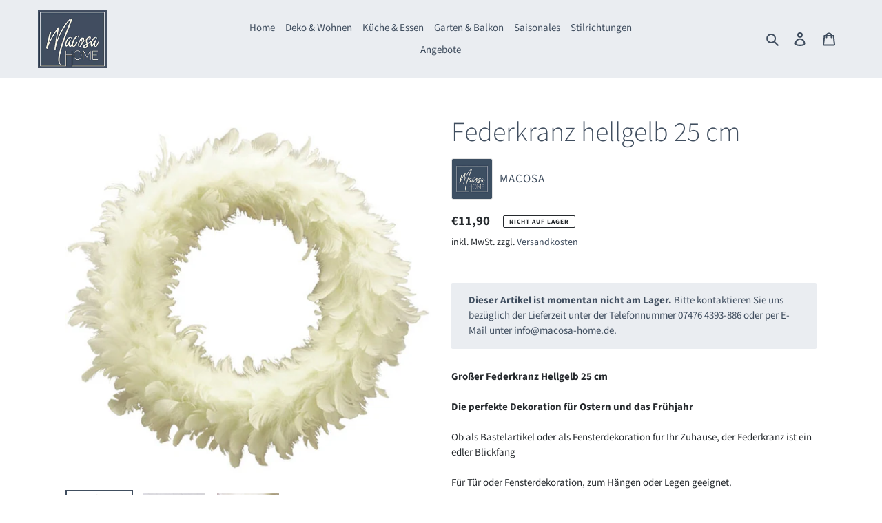

--- FILE ---
content_type: text/css
request_url: https://macosa-home.de/cdn/shop/t/1/assets/macosa.css?v=126010671721871873411628687153
body_size: 921
content:
.h1,h1,.h2,h2,.h3,h3,.h4,h4{text-transform:none!important}.vendor a{display:inline-flex;align-items:center}.vendor a img{display:block;float:left;width:60px;height:auto;border:1px solid #e3e3e3;border-radius:3px;margin-right:10px}.grid--title-none .collection-grid-item__title-wrapper,#shopify-section-1628686855be465f87 .collection-grid-item__title-wrapper{display:none}.px-0{padding-left:0;padding-right:0}.rte ul{list-style:none outside none}.rte ul li{position:relative}.rte ul li:before{position:absolute;left:-20px;top:6px;width:10px;height:10px;content:"";background:#b0bbc7;line-height:inherit}.rte h1,.rte h2,.rte h3,.rte .h3,.rte h4,.rte .h4,.rte h5,.rte .h5,.rte h6,.rte .h6{margin-top:35px}@media (max-width: 750px){.announcement-bar__message{font-size:12px}}.shopify-policy__title{text-align:left}.rte table tr:nth-of-type(odd){background:#f5f5f5}.rte thead>tr{background:#fff!important}.sticky{background:#fff}.site-nav__dropdown{border-radius:0}.site-nav__link--button,.site-nav a{padding:5px 6px}.site-nav__link .icon-chevron-down{display:none}.site-nav__dropdown--right:not(.site-nav__dropdown--centered){left:0;right:auto}.site-nav--has-dropdown:hover .site-nav__dropdown{display:block}.site-nav__dropdown{top:100%}.site-header,.site-header__mobile-nav{background:#eaedf1}.site-header{border-bottom:0 none!important}.site-footer{background:#eaedf1!important}.site-footer__linklist-item{padding:5px 0}.site-footer__hr{border:0 none!important}.site-footer__copyright-content--powered-by{display:none!important}.product-single__thumbnails{margin-left:-5px;margin-right:-5px}@media only screen and (min-width: 990px){.product-single__thumbnails-item--medium{flex:0 0 20%}}.product-single.product-single--medium-media,.product-single__media-wrapper{position:relative}#filter-offcanvas{position:fixed;top:0;left:-101%;width:100%;width:calc(100% - 30px);height:100%;padding:30px;background-color:#fff;border:0 none;transition:all .3s ease;z-index:5000;overflow-y:auto;max-width:300px}#filter-offcanvas-before{position:fixed;top:0;left:0;width:100%;height:100%;padding:0;border:0 none;transition:all .3s;z-index:-10;overflow-y:auto;visibility:hidden;content:"";cursor:pointer;background:#00000080;opacity:0}.filter-active #filter-offcanvas{left:0;transition:all .3s ease}.filter-active #filter-offcanvas-before{visibility:visible;opacity:1;z-index:4900}.filter-active #filter-offcanvas{left:0}html.filter-active{overflow:hidden}@media only screen and (min-width: 750px){.page-container{-ms-transform:none;-webkit-transform:none;transform:none}}.filter-offcanvas-headline{font-size:18px;text-transform:none;letter-spacing:0;margin:0 0 15px;font-family:var(--font-stack-header);font-style:var(--font-style-header);font-weight:var(--font-weight-header);line-height:1.2;overflow-wrap:break-word;word-wrap:break-word}.filter-offcanvas-headline a{cursor:pointer;float:right;font-family:var(--font-stack-body)}#filter-offcanvas .filter{border-bottom:1px solid #e3e3e3;margin-bottom:17.5px}#filter-offcanvas .filter .filter-name{font-size:18px;text-transform:none;letter-spacing:0;margin:0 0 10px;font-family:var(--font-stack-header);font-style:var(--font-style-header);font-weight:var(--font-weight-header);line-height:1.2;overflow-wrap:break-word;word-wrap:break-word}#filter-offcanvas .filter .filter-values{padding-bottom:10px}#filter-offcanvas .filter .filter-values:after{display:block;clear:both;content:""}#filter-offcanvas .filter .filter-values a{display:inline-block;float:left;margin:0 6px 6px 0;padding:3px 8px;border-radius:100px;background:#f5f5f5}#filter-offcanvas .filter .filter-values a.active{font-weight:700;background:#e3e3e3}#filter-offcanvas .filter.filter-farbe .filter-values a{display:inline-block;padding:0;float:left;margin:0 6px 6px 0;border:1px solid #e3e3e3;width:30px;height:30px;border-radius:20px}#filter-offcanvas .filter.filter-farbe .filter-values a.active{box-shadow:0 0 0 2px #00000080;font-weight:300}#filter-offcanvas .filter.filter-farbe .filter-values a.gold{background:#f9d423;display:none}#filter-offcanvas .filter.filter-farbe .filter-values a.rot{background:#ff4136}#filter-offcanvas .filter.filter-farbe .filter-values a.violett{background:violet}#filter-offcanvas .filter.filter-farbe .filter-values a.weiss{background:#fff}#filter-offcanvas .filter.filter-farbe .filter-values a.schwarz{background:#000}#filter-offcanvas .filter.filter-farbe .filter-values a.schwarz-weis{background:#000;background:linear-gradient(135deg,#000 0% 50%,#fff 50% 100%)}#filter-offcanvas .filter.filter-farbe .filter-values a.blau{background:#0074d9}#filter-offcanvas .filter.filter-farbe .filter-values a.braun{background:#90643a}#filter-offcanvas .filter.filter-farbe .filter-values a.beige{background:beige;display:none}#filter-offcanvas .filter.filter-farbe .filter-values a.gelb{background:#ffdc00}#filter-offcanvas .filter.filter-farbe .filter-values a.natur{background:beige}#filter-offcanvas .filter.filter-farbe .filter-values a.grau{background:#aaa}#filter-offcanvas .filter.filter-farbe .filter-values a.grun{background:#2ecc40}#filter-offcanvas .filter.filter-farbe .filter-values a.lila{background:#b10dc9}#filter-offcanvas .filter.filter-farbe .filter-values a.orange{background:#ff851b}#filter-offcanvas .filter.filter-farbe .filter-values a.pink{background:#f717c0}#filter-offcanvas .filter.filter-farbe .filter-values a.rosa{background:pink}#filter-offcanvas .filter.filter-farbe .filter-values a.turkis{background:#39cccc}#filter-offcanvas .filter.filter-farbe .filter-values a.anthrazit{background:#444}#filter-offcanvas .filter.filter-farbe .filter-values a.rost{background:#bf6813}#filter-offcanvas .filter.filter-farbe .filter-values a.bunt{background:linear-gradient(135deg,red,#ff9a00,#d0de21,#4fdc4a,#3fdad8,#2fc9e2,#1c7fee,#5f15f2,#ba0cf8,#fb07d9,red)}:focus{outline:0!important}.filters-toolbar-dark{position:relative}.collection-hero{margin-top:-35px;margin-bottom:0}@media only screen and (min-width: 750px){.collection-hero{margin-top:-55px}}.collection-hero__image{height:180px}.not-available{background:#eaedf1;padding:15px 25px;border-radius:2px;color:#404e5f}
/*# sourceMappingURL=/cdn/shop/t/1/assets/macosa.css.map?v=126010671721871873411628687153 */
